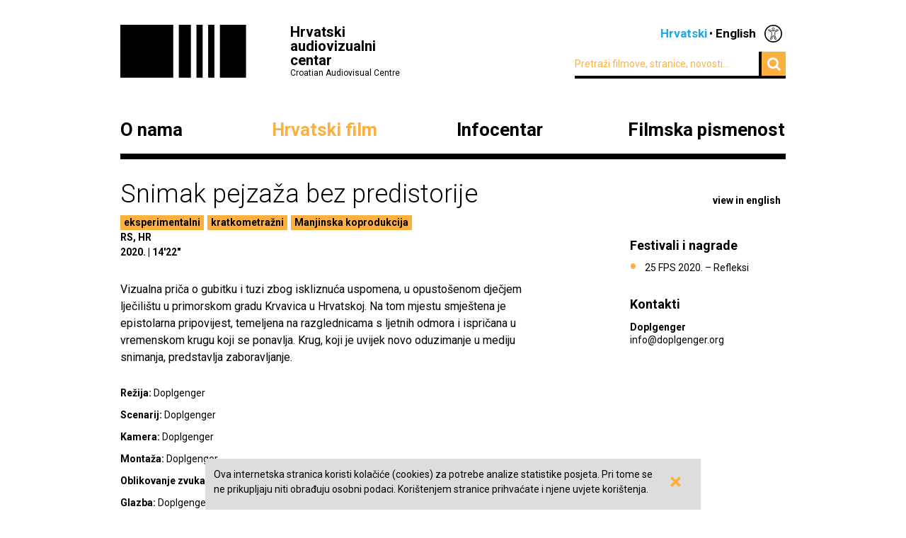

--- FILE ---
content_type: text/html; charset=UTF-8
request_url: https://havc.hr/hrvatski-film/katalog-hrvatskih-filmova/snimak-pejzaza-bez-predistorije
body_size: 5453
content:
<?xml version="1.0" encoding="UTF-8"?><!DOCTYPE html>
<html xmlns="http://www.w3.org/1999/xhtml" lang="en-US">
  <head>
    <!-- Meta -->
    <title>HAVC  • Katalog hrvatskih filmova</title>
    <meta name="Description" content="" />
    <meta name="Keywords" content="" />
    <link rel="icon" type="image/x-icon" href="/favicon.ico">
    <meta name="viewport" content="width=device-width, initial-scale=1">
    <meta http-equiv="Content-Type" content="text/html; charset=utf-8" />
    <script type="text/javascript">document.documentElement.className = 'js';</script>
    <link rel="preconnect" href="https://fonts.googleapis.com">
    <link rel="preconnect" href="https://fonts.gstatic.com" crossorigin>
    <link href="https://fonts.googleapis.com/css2?family=Open+Sans:ital,wght@0,400;0,700;1,400;1,700&family=Roboto:ital,wght@0,300;0,400;0,700;1,300;1,400;1,700&display=swap" rel="stylesheet">
    <!-- Stylesheets -->
    <link rel="stylesheet" href="/components/nivo-slider/nivo-slider.css">
    <link rel="stylesheet" href="/components/bxslider-4/jquery.bxslider.css">
    <link rel="stylesheet" href="/components/font-awesome/css/font-awesome.min.css">
    <link rel="stylesheet" href="/css/chosen.css">
    <link rel="stylesheet" href="/css/app.css?v=2.0.8">
        <!--[if lte IE 9]>
	    <script src="/js/html5shiv.js"></script>
	  <![endif]-->
	  <!--[if lt IE 7]>
	    <script src="https://ie7-js.googlecode.com/svn/version/2.1(beta4)/IE7.js"></script>
	  <![endif]-->
	  <!--[if lt IE 8]>
	    <script src="https://ie7-js.googlecode.com/svn/version/2.1(beta4)/IE8.js"></script>
	  <![endif]-->
	  <!--[if lt IE 9]>
	    <script src="https://ie7-js.googlecode.com/svn/version/2.1(beta4)/IE9.js"></script>
	  <![endif]-->
          <meta property="fb:app_id" content="687402758132193" />
      <meta property="og:image" content="https://havc.hr/img/ogImage.png" />
      <meta property="og:image:secure_url" content="https://havc.hr/img/ogImage.png" />
        <script src="https://maps.googleapis.com/maps/api/js?key=AIzaSyAVLnTIo-9j4HC8k8SZOCs1AkENaN1gzy8&v=weekly"></script>
    <!-- Meta Pixel Code -->
    <script>
    !function(f,b,e,v,n,t,s)
    {if(f.fbq)return;n=f.fbq=function(){n.callMethod?
    n.callMethod.apply(n,arguments):n.queue.push(arguments)};
    if(!f._fbq)f._fbq=n;n.push=n;n.loaded=!0;n.version='2.0';
    n.queue=[];t=b.createElement(e);t.async=!0;
    t.src=v;s=b.getElementsByTagName(e)[0];
    s.parentNode.insertBefore(t,s)}(window, document,'script',
    'https://connect.facebook.net/en_US/fbevents.js');
    fbq('init', '1154508113006090');
    fbq('track', 'PageView');
    </script>
    <noscript><img height="1" width="1" style="display:none"
    src="https://www.facebook.com/tr?id=1154508113006090&ev=PageView&noscript=1"
    /></noscript>
    <!-- End Meta Pixel Code -->
  </head>
  <body class="style2">
    <!-- Global site tag (gtag.js) - Google Analytics -->
<script async src="https://www.googletagmanager.com/gtag/js?id=G-099E0F334E"></script>
<script>
  window.dataLayer = window.dataLayer || [];
  function gtag(){dataLayer.push(arguments);}
  gtag('js', new Date());

  gtag('config', 'G-099E0F334E');
</script>
    <a class="skip-main" href="#main">Preskoči na glavni sadržaj</a>
    <div class="wrapper">
      <header class="mainHeader">
    <div>
      <a class="logo" href="/">
        <img src="/img/logo@2x.png" alt="HAVC logo" width="178" height="75">
        <div>
          <h1>Hrvatski audiovizualni centar</h1>
          <small>Croatian Audiovisual Centre</small>
        </div>
      </a>
      <nav class="languages">
        <ul>
          <li><span>Hrvatski</span></li><li><a href="/eng/">English</a></li>          <li class='accesibilityMenu '>
            <span>Accessibility / Pristupačnost</span>
            <div>
              <a href='/hrvatski-film/katalog-hrvatskih-filmova/snimak-pejzaza-bez-predistorije?changeContrast=true' class="contrast">Promjena kontrasta / Change contrast</a>
              <a href='/hrvatski-film/katalog-hrvatskih-filmova/snimak-pejzaza-bez-predistorije?changeType=true' class="type">Promjena pisma / Change font</a>
            </div>
          </li>
        </ul>
      </nav>
      <form action="/trazi" class="inline">
        <div class="input inline">
          <input type="search" name="pojam" placeholder="Pretraži filmove, stranice, novosti...">
        </div>
        <div class="input inline">
          <button type="submit"><i class="fa fa-search"></i></button>
        </div>
      </form>
    </div>
    <nav class="mainNavigation  blackNavigation hrv">
      <div>
        <a href="/" class="home"><img src="/img/logo@2x.png" alt=""></a>
        <ul>
                    <li class="style1">
            <a href="https://havc.hr/o-nama">O nama</a>
                        <ul>
                            <li><a href="https://havc.hr/o-nama/havc">HAVC</a></li>
                            <li><a href="https://havc.hr/o-nama/struktura">Struktura</a></li>
                            <li><a href="https://havc.hr/o-nama/korisnicki-portal">Korisnički portal</a></li>
                            <li><a href="https://havc.hr/o-nama/javni-pozivi">Javni pozivi</a></li>
                            <li><a href="https://havc.hr/o-nama/evidencija-snimanja">Evidencija snimanja</a></li>
                            <li><a href="https://havc.hr/o-nama/ocevidnici">Očevidnici</a></li>
                            <li><a href="https://havc.hr/o-nama/kontakti">Kontakti</a></li>
                            <li><a href="https://havc.hr/o-nama/natjecaji-za-radna-mjesta">Natječaji za radna mjesta</a></li>
                            <li><a href="https://havc.hr/o-nama/savjetovanje-s-javnoscu">Savjetovanje s javnošću</a></li>
                            <li><a href="https://havc.hr/o-nama/pristup-informacijama">Pristup informacijama&nbsp;</a></li>
                          </ul>
                      </li>
                    <li class="style2">
            <a href="https://havc.hr/hrvatski-film" class="active">Hrvatski film</a>
                        <ul>
                            <li><a class="active" href="https://havc.hr/hrvatski-film/katalog-hrvatskih-filmova">Katalog hrvatskih filmova</a></li>
                            <li><a href="https://havc.hr/hrvatski-film/krenimo-u-kino">Krenimo u kino!&nbsp;</a></li>
                            <li><a href="https://havc.hr/hrvatski-film/promocija-i-plasman">Promocija i plasman</a></li>
                            <li><a href="https://havc.hr/hrvatski-film/festivali-u-hrvatskoj">Festivali u Hrvatskoj</a></li>
                            <li><a href="https://havc.hr/hrvatski-film/hrvatski-film-u-inozemstvu">Hrvatski film u inozemstvu</a></li>
                          </ul>
                      </li>
                    <li class="style3">
            <a href="https://havc.hr/infocentar">Infocentar</a>
                        <ul>
                            <li><a href="https://havc.hr/infocentar/novosti">Novosti</a></li>
                            <li><a href="https://havc.hr/infocentar/kalendar-dogadjanja">Kalendar događanja</a></li>
                            <li><a href="https://havc.hr/infocentar/publikacije">Publikacije</a></li>
                            <li><a href="https://havc.hr/infocentar/press-kutak">Press-kutak</a></li>
                            <li><a href="https://havc.hr/infocentar/prijava-na-newsletter">Prijava na newsletter</a></li>
                            <li><a href="https://havc.hr/infocentar/arhiva-projekata">Arhiva projekata</a></li>
                          </ul>
                      </li>
                              <li class="style1"><a href="https://filmskapismenost.hr">Filmska pismenost</a>
            <div>
              <p>Portal o filmskom obrazovanju kojim želimo osnažiti sve koji se bave obrazovanjem djece da aktivno traže znanja i informacije o filmu i načinima na koji oni mogu pozitivno utjecati na umjetnički razvoj djece.</p>
              <a href="https://filmskapismenost.hr"><img src="/img/filmska-pismenost-arrow.png" alt="Portal filmska pismenost" width="120px"></a>
            </div>
          </li>
                  </ul>
      </div>
    </nav>
  </header>



  <header class="mobileHeader">
    <div>
      <a class="logo" href="/">
        <img src="/img/logo@2x.png" alt="HAVC logo" width="178" height="75">
        <div>
          <h1>Hrvatski audiovizualni centar</h1>
          <small>Croatian Audiovisual Centre</small>
        </div>
      </a>
      <button><i class="fa fa-bars"></i></button>
    </div>

    <nav class="mobileNavigation">
      <div>
        <button><i class="fa fa-times"></i></button>
        <form action="/trazi" class="inline">
          <div class="input inline">
            <input type="search" name="pojam" placeholder="Pretraži filmove, stranice, novosti...">
          </div>
          <i class="fa fa-search"></i>
        </form>
        <ul>
                    <li>
            <a href="https://havc.hr/o-nama">O nama</a>
                        <ul>
                            <li><a href="https://havc.hr/o-nama/havc">HAVC</a></li>
                            <li><a href="https://havc.hr/o-nama/struktura">Struktura</a></li>
                            <li><a href="https://havc.hr/o-nama/korisnicki-portal">Korisnički portal</a></li>
                            <li><a href="https://havc.hr/o-nama/javni-pozivi">Javni pozivi</a></li>
                            <li><a href="https://havc.hr/o-nama/evidencija-snimanja">Evidencija snimanja</a></li>
                            <li><a href="https://havc.hr/o-nama/ocevidnici">Očevidnici</a></li>
                            <li><a href="https://havc.hr/o-nama/kontakti">Kontakti</a></li>
                            <li><a href="https://havc.hr/o-nama/natjecaji-za-radna-mjesta">Natječaji za radna mjesta</a></li>
                            <li><a href="https://havc.hr/o-nama/savjetovanje-s-javnoscu">Savjetovanje s javnošću</a></li>
                            <li><a href="https://havc.hr/o-nama/pristup-informacijama">Pristup informacijama&nbsp;</a></li>
                          </ul>
                      </li>
                    <li>
            <a href="https://havc.hr/hrvatski-film" class="active">Hrvatski film</a>
                        <ul>
                            <li><a class="active" href="https://havc.hr/hrvatski-film/katalog-hrvatskih-filmova">Katalog hrvatskih filmova</a></li>
                            <li><a href="https://havc.hr/hrvatski-film/krenimo-u-kino">Krenimo u kino!&nbsp;</a></li>
                            <li><a href="https://havc.hr/hrvatski-film/promocija-i-plasman">Promocija i plasman</a></li>
                            <li><a href="https://havc.hr/hrvatski-film/festivali-u-hrvatskoj">Festivali u Hrvatskoj</a></li>
                            <li><a href="https://havc.hr/hrvatski-film/hrvatski-film-u-inozemstvu">Hrvatski film u inozemstvu</a></li>
                          </ul>
                      </li>
                    <li>
            <a href="https://havc.hr/infocentar">Infocentar</a>
                        <ul>
                            <li><a href="https://havc.hr/infocentar/novosti">Novosti</a></li>
                            <li><a href="https://havc.hr/infocentar/kalendar-dogadjanja">Kalendar događanja</a></li>
                            <li><a href="https://havc.hr/infocentar/publikacije">Publikacije</a></li>
                            <li><a href="https://havc.hr/infocentar/press-kutak">Press-kutak</a></li>
                            <li><a href="https://havc.hr/infocentar/prijava-na-newsletter">Prijava na newsletter</a></li>
                            <li><a href="https://havc.hr/infocentar/arhiva-projekata">Arhiva projekata</a></li>
                          </ul>
                      </li>
                              <li><a href="https://filmskapismenost.hr">Filmska pismenost</a>
            <div>
              <p>Portal o filmskom obrazovanju kojim želimo osnažiti sve koji se bave obrazovanjem djece da aktivno traže znanja i informacije o filmu i načinima na koji oni mogu pozitivno utjecati na umjetnički razvoj djece.</p>
              <a href="https://filmskapismenost.hr"><img src="/img/filmska-pismenost-arrow.png" alt="Portal filmska pismenost" width="120px"></a>
            </div>
          </li>
                  </ul>
        <nav class="languages">
          <ul>
            <li><span>Hrvatski</span></li><li><a href="/eng/">English</a></li>            <li class='accesibilityMenu '>
              <span>Accessibility / Pristupačnost</span>
              <div>
                <a href='/hrvatski-film/katalog-hrvatskih-filmova/snimak-pejzaza-bez-predistorije?changeContrast=true' class="contrast">Promjena kontrasta / Change contrast</a>
                <a href='/hrvatski-film/katalog-hrvatskih-filmova/snimak-pejzaza-bez-predistorije?changeType=true' class="type">Promjena pisma / Change font</a>
              </div>
            </li>
          </ul>
        </nav>
      </div>
    </nav>
  </header>



</div>
    <article class="movie" id="main">
  <div class="wrapper">
    <header>
      <h1>Snimak pejzaža bez predistorije</h1>

              <a class="sideLink" href="https://havc.hr/eng/croatian-film/croatian-film-catalogue/a-record-of-landscape-without-prehistory">view in english</a>
      
      <ul class="info">
                        <li class="filmPhase"><a href="https://havc.hr/hrvatski-film/katalog-hrvatskih-filmova?kategorija=8">eksperimentalni</a></li>
                                <li class="filmPhase"><a href="https://havc.hr/hrvatski-film/katalog-hrvatskih-filmova?vrsta=1">kratkometražni</a></li>
                                <li class="filmPhase"><a href="/hrvatski-film/katalog-hrvatskih-filmova?manjinska-ko-produkcija">Manjinska koprodukcija</a></li>
              </ul>

      <ul class="info">
                <li>RS, HR</li>
              </ul>
      <ul class="info">
                <li>2020.</li>
                        <li>14'22"</li>
                                      </ul>
      <ul class="categories">
                              </ul>
      
            
    </header>
    <div class="info">
      <div class="content">
                <p>Vizualna priča o gubitku i tuzi zbog iskliznuća uspomena, u opustošenom dječjem lječilištu u primorskom gradu Krvavica u Hrvatskoj. Na tom mjestu smještena je epistolarna pripovijest, temeljena na razglednicama s ljetnih odmora i ispričana u vremenskom krugu koji se ponavlja. Krug, koji je uvijek novo oduzimanje u mediju snimanja, predstavlja zaboravljanje.</p>              </div>
      <dl class="credits">
                <dt>Režija</dt> <dd>Doplgenger</dd>
                <dt>Scenarij</dt> <dd>Doplgenger</dd>
                <dt>Kamera</dt> <dd>Doplgenger</dd>
                <dt>Montaža</dt> <dd>Doplgenger</dd>
                <dt>Oblikovanje zvuka</dt> <dd>Milovan Knežević</dd>
                <dt>Glazba</dt> <dd>Doplgenger</dd>
                <dt>Producent</dt> <dd>Milan Milosavljević</dd>
                <dt>Koproducentica</dt> <dd>Nataša Bodrožić</dd>
                <dt>Produkcija</dt> <dd>Akademski filmski centar (RS)</dd>
                <dt>Koprodukcija</dt> <dd>Slobodne veze (HR)</dd>
                <dt>Hrvatska distribucija</dt> <dd>Slobodne veze</dd>
                <dt>Potpora</dt> <dd>Filmski centar Srbije</dd>
              </dl>
      <div class="director content">
              </div>
    </div>
    <aside>
                        <section class="listing">
        <div class="wrap closed">
          <div>
            <h1>Festivali i nagrade</h1>
            <ul>
	<li>25 FPS 2020. – Refleksi</li>
</ul>          </div>
        </div>
        <a class="showMore hidden" data-text="Prikaži manje" href="javascript:;">Prikaži više</a>
      </section>
                        <section>
        <h1>Kontakti</h1>
        <p><strong>Doplgenger</strong><br />
info@doplgenger.org</p>      </section>
                </aside>
  </div>
    <section class="gallery">
    <div class="wrapper">
      <h1>Iz filma</h1>
      <a class="movieMode" id="openCinema" href="javascript:;">Uključi kino mod</a>
      <div id="filmMedia">
        <div class="mainClip">
          <a class="openCinemaMode" href="javascript:;" data-id="filmMedia6380">
                        <img src="/img/filmMedia/image/larger/nfjk7ive71e8ephw0kviph6sl0k.jpeg" alt="">
          </a>
        </div>
                                                      </div>
    </div>
  </section>
  </article>

<div class="wrapper">
    <section>
    <h1>Katalog hrvatskih filmova</h1>
    <div class="tabs">
      <ul>
        <li><a href="#katalog-po-rodu">Po rodu</a></li>
        <li><a href="#katalog-po-vrsti">Po vrsti</a></li>
        <li><a href="#katalog-po-godini">Po godini</a></li>
      </ul>
      <div id="katalog-po-rodu">
        <h2 class="hidden">Po rodu</h2>
        <ul>
                    <li><a href="https://havc.hr/hrvatski-film/katalog-hrvatskih-filmova?kategorija=7">animirani</a></li>
                    <li><a href="https://havc.hr/hrvatski-film/katalog-hrvatskih-filmova?kategorija=4">dokumentarni</a></li>
                    <li><a href="https://havc.hr/hrvatski-film/katalog-hrvatskih-filmova?kategorija=8">eksperimentalni</a></li>
                    <li><a href="https://havc.hr/hrvatski-film/katalog-hrvatskih-filmova?kategorija=1">igrani</a></li>
                  </ul>
      </div>
      <div id="katalog-po-godini">
        <h2 class="hidden">Po godini</h2>
        <ul>
                    <li><a href="https://havc.hr/hrvatski-film/katalog-hrvatskih-filmova?godina=2026">2026</a></li>
                    <li><a href="https://havc.hr/hrvatski-film/katalog-hrvatskih-filmova?godina=2025">2025</a></li>
                    <li><a href="https://havc.hr/hrvatski-film/katalog-hrvatskih-filmova?godina=2024">2024</a></li>
                    <li><a href="https://havc.hr/hrvatski-film/katalog-hrvatskih-filmova?godina=2023">2023</a></li>
                    <li><a href="https://havc.hr/hrvatski-film/katalog-hrvatskih-filmova?godina=2022">2022</a></li>
                    <li><a href="https://havc.hr/hrvatski-film/katalog-hrvatskih-filmova?godina=2021">2021</a></li>
                    <li><a href="https://havc.hr/hrvatski-film/katalog-hrvatskih-filmova?godina=2020">2020</a></li>
                    <li><a href="https://havc.hr/hrvatski-film/katalog-hrvatskih-filmova?godina=2019">2019</a></li>
                    <li><a href="https://havc.hr/hrvatski-film/katalog-hrvatskih-filmova?godina=2018">2018</a></li>
                    <li><a href="https://havc.hr/hrvatski-film/katalog-hrvatskih-filmova?godina=2017">2017</a></li>
                    <li><a href="https://havc.hr/hrvatski-film/katalog-hrvatskih-filmova?godina=2016">2016</a></li>
                    <li><a href="https://havc.hr/hrvatski-film/katalog-hrvatskih-filmova?godina=2015">2015</a></li>
                    <li><a href="https://havc.hr/hrvatski-film/katalog-hrvatskih-filmova?godina=2014">2014</a></li>
                    <li><a href="https://havc.hr/hrvatski-film/katalog-hrvatskih-filmova?godina=2013">2013</a></li>
                    <li><a href="https://havc.hr/hrvatski-film/katalog-hrvatskih-filmova?godina=2012">2012</a></li>
                    <li><a href="https://havc.hr/hrvatski-film/katalog-hrvatskih-filmova?godina=2011">2011</a></li>
                    <li><a href="https://havc.hr/hrvatski-film/katalog-hrvatskih-filmova?godina=2010">2010</a></li>
                    <li><a href="https://havc.hr/hrvatski-film/katalog-hrvatskih-filmova?godina=2009">2009</a></li>
                    <li><a href="https://havc.hr/hrvatski-film/katalog-hrvatskih-filmova?godina=2008">2008</a></li>
                    <li><a href="https://havc.hr/hrvatski-film/katalog-hrvatskih-filmova?godina=2007">2007</a></li>
                    <li><a href="https://havc.hr/hrvatski-film/katalog-hrvatskih-filmova?godina=2006">2006</a></li>
                    <li><a href="https://havc.hr/hrvatski-film/katalog-hrvatskih-filmova?godina=2005">2005</a></li>
                    <li><a href="https://havc.hr/hrvatski-film/katalog-hrvatskih-filmova?godina=2004">2004</a></li>
                    <li><a href="https://havc.hr/hrvatski-film/katalog-hrvatskih-filmova?godina=2003">2003</a></li>
                    <li><a href="https://havc.hr/hrvatski-film/katalog-hrvatskih-filmova?godina=2002">2002</a></li>
                    <li><a href="https://havc.hr/hrvatski-film/katalog-hrvatskih-filmova?godina=2001">2001</a></li>
                    <li><a href="https://havc.hr/hrvatski-film/katalog-hrvatskih-filmova?godina=2000">2000</a></li>
                    <li><a href="https://havc.hr/hrvatski-film/katalog-hrvatskih-filmova?godina=1999">1999</a></li>
                    <li><a href="https://havc.hr/hrvatski-film/katalog-hrvatskih-filmova?godina=1998">1998</a></li>
                    <li><a href="https://havc.hr/hrvatski-film/katalog-hrvatskih-filmova?godina=1997">1997</a></li>
                    <li><a href="https://havc.hr/hrvatski-film/katalog-hrvatskih-filmova?godina=1993">1993</a></li>
                    <li><a href="https://havc.hr/hrvatski-film/katalog-hrvatskih-filmova?godina=1980">1980</a></li>
                    <li><a href="https://havc.hr/hrvatski-film/katalog-hrvatskih-filmova?godina=1978">1978</a></li>
                    <li><a href="https://havc.hr/hrvatski-film/katalog-hrvatskih-filmova?godina=1977">1977</a></li>
                    <li><a href="https://havc.hr/hrvatski-film/katalog-hrvatskih-filmova?godina=1974">1974</a></li>
                    <li><a href="https://havc.hr/hrvatski-film/katalog-hrvatskih-filmova?godina=1973">1973</a></li>
                    <li><a href="https://havc.hr/hrvatski-film/katalog-hrvatskih-filmova?godina=1972">1972</a></li>
                    <li><a href="https://havc.hr/hrvatski-film/katalog-hrvatskih-filmova?godina=1969">1969</a></li>
                    <li><a href="https://havc.hr/hrvatski-film/katalog-hrvatskih-filmova?godina=1966">1966</a></li>
                    <li><a href="https://havc.hr/hrvatski-film/katalog-hrvatskih-filmova?godina=1964">1964</a></li>
                    <li><a href="https://havc.hr/hrvatski-film/katalog-hrvatskih-filmova?godina=1963">1963</a></li>
                    <li><a href="https://havc.hr/hrvatski-film/katalog-hrvatskih-filmova?godina=1962">1962</a></li>
                    <li><a href="https://havc.hr/hrvatski-film/katalog-hrvatskih-filmova?godina=1961">1961</a></li>
                    <li><a href="https://havc.hr/hrvatski-film/katalog-hrvatskih-filmova?godina=1960">1960</a></li>
                    <li><a href="https://havc.hr/hrvatski-film/katalog-hrvatskih-filmova?godina=1959">1959</a></li>
                    <li><a href="https://havc.hr/hrvatski-film/katalog-hrvatskih-filmova?godina=1958">1958</a></li>
                    <li><a href="https://havc.hr/hrvatski-film/katalog-hrvatskih-filmova?godina=1955">1955</a></li>
                  </ul>
      </div>
      <div id="katalog-po-vrsti">
        <h2 class="hidden">Po vrsti</h2>
        <ul>
                    <li><a href="https://havc.hr/hrvatski-film/katalog-hrvatskih-filmova?vrsta=3">dugometražni</a></li>
                    <li><a href="https://havc.hr/hrvatski-film/katalog-hrvatskih-filmova?vrsta=1">kratkometražni</a></li>
                    <li><a href="https://havc.hr/hrvatski-film/katalog-hrvatskih-filmova?vrsta=2">srednjometražni</a></li>
                  </ul>
      </div>
    </div>
  </section>
</div>
    <div class="wrapper">
  <footer>
    <div class="info">
      <small>© HAVC 2026. Sva prava pridržana.</small>
            <nav>
        <ul>
                              <li class=""><a href="https://havc.hr/pravne-napomene">Pravne napomene</a></li>
                              <li class="sitemap"><a href="https://havc.hr/sadrzaj-stranice">Sadržaj stranice</a></li>
                              <li class="contact"><a href="https://havc.hr/o-nama/kontakti">Kontakti</a></li>
                    <li class="impressum"><a href="https://havc.hr/impresum">Impresum</a></li>
                              <li class=""><a href="https://havc.hr/izjava-o-pristupacnosti">Izjava o pristupačnosti</a></li>
                  </ul>
      </nav>
          </div>
        <div class="social">
      <a target="_BLANK" href="https://www.facebook.com/HrvatskiAudiovizualniCentar"><i class="fa fa-facebook"></i></a>
      <a target="_BLANK" href="https://twitter.com/HAVC_info"><i class="fa fa-twitter"></i></a>
      <a target="_BLANK" href="https://www.youtube.com/user/infoHAVC"><i class="fa fa-youtube-play"></i></a>
    </div>
    <form action="" class="inline newsletterSubscription">
      <fieldset>
        <legend>Prijavite se na newsletter</legend>
        <div class="newsletterMessage"></div>
        <div class="input inline">
          <input type="email" placeholder="Upišite svoj e-mail" data-langid="hrv">
        </div>
        <div class="input inline newsletter">
          <button class="submit" type="submit" name="newsletterSubmit">Pošalji</button>
        </div>
      </fieldset>
    </form>
  </footer>
</div>

    <div id="cookieBanner">
        <div id="cookieBannerClose"><a href="#">&times;</a></div>
        Ova internetska stranica koristi kolačiće (cookies) za potrebe analize statistike posjeta. Pri tome se ne prikupljaju niti obrađuju osobni podaci. Korištenjem stranice prihvaćate i njene uvjete korištenja.    </div>

    <section id="cinema" class="cinema hidden style2">
  <div class="wrapper">
      <h1 id="filmTitle"></h1>
      <a id="filmLink" class="filmLink" href="">Saznaj više</a>
      <a class="movieMode" id="closeCinema" href="javascript:;">Isključi kino mod</a>
      <div id="media" class="media">

      </div>
      <a class="toggleSlides" id="toggleSlides" data-closed-text="Prikaži listu sadržaja" href="javascript:">Sakrij listu sadržaja</a>
      <ul id="slides" class="slides">
        
        
                        <li>
          <a
            id="filmMedia6380"
            href="javascript:;"
                        data-image="/img/filmMedia/image/larger/nfjk7ive71e8ephw0kviph6sl0k.jpeg"
                                    data-caption="Snimak pejzaža bez predistorije"
                        data-title="Snimak pejzaža bez predistorije"
            >
            <strong>Snimak pejzaža bez predistorije</strong>
                        <small>Režija: Doplgenger</small>
                        <small>Scenarij: Doplgenger</small>
                      </a>
          <img src="/img/filmMedia/image/large/nfjk7ive71e8ephw0kviph6sl0k.jpeg" width="140" alt=""/>
        </li>
                      </ul>
  </div>
</section>

    <!-- Scripts -->
    <script src="/components/jquery/jquery.min.js"></script>
    <script src="/components/nivo-slider/jquery.nivo.slider.pack.js"></script>
    <script src="/components/jquery-ui/ui/minified/jquery.ui.core.min.js"></script>
    <script src="/components/jquery-ui/ui/minified/jquery.ui.widget.min.js"></script>
    <script src="/components/jquery-ui/ui/minified/jquery.ui.tabs.min.js"></script>
    <script src="/components/hoverintent/jquery.hoverIntent.js"></script>
    <script src="/components/chosen-build/chosen.jquery.min.js"></script>
    <script src="/components/bxslider-4/jquery.bxslider.min.js"></script>
    <script src="/components/jquery-icheck/icheck.min.js"></script>
    <script src="/components/jquery.dotdotdot/src/js/jquery.dotdotdot.min.js"></script>
    <script src="/js/app.js?v=2.0.6"></script>
  </body>
</html>
